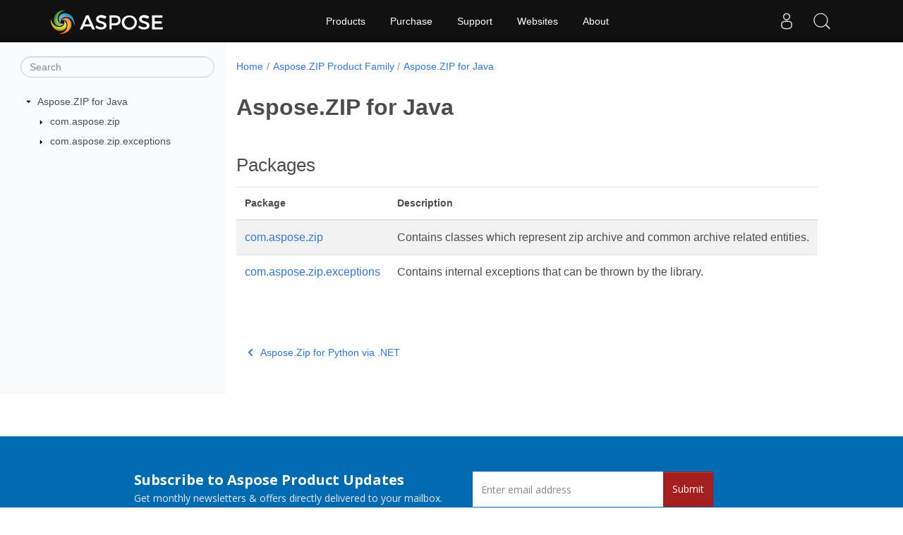

--- FILE ---
content_type: text/html
request_url: https://reference.aspose.com/zip/java/
body_size: 3790
content:
<!doctype html><html lang=en class=no-js><head><meta charset=utf-8><meta name=viewport content="width=device-width,initial-scale=1,shrink-to-fit=no"><link rel=canonical href=https://reference.aspose.com/zip/java/><meta name=generator content="Hugo 0.119.0"><meta name=robots content="index, follow"><link rel=apple-touch-icon sizes=180x180 href=https://cms.admin.containerize.com/templates/asposecloud/images/apple-touch-icon.png><link rel=icon type=image/png sizes=32x32 href=https://cms.admin.containerize.com/templates/asposecloud/images/favicon-32x32.png><link rel=icon type=image/png sizes=16x16 href=https://cms.admin.containerize.com/templates/asposecloud/images/favicon-16x16.png><link rel=mask-icon href=https://cms.admin.containerize.com/templates/asposecloud/images/safari-pinned-tab.svg color=#5bbad5><link rel="shortcut icon" href=https://cms.admin.containerize.com/templates/asposecloud/images/favicon.ico><meta name=msapplication-TileColor content="#2b5797"><meta name=msapplication-config content="https://cms.admin.containerize.com/templates/asposecloud/images/browserconfig.xml"><meta name=theme-color content="#ffffff"><meta name=author content="Aspose"><title>Aspose.ZIP for Java |
Aspose API References</title><meta name=description content="Aspose.ZIP for Java API References contain examples, code snippets, and API documentation. It provides packages, classes, interfaces, and other API details."><script type=application/ld+json>{"@context":"http://schema.org","@type":"BreadcrumbList","itemListElement":[{"@type":"ListItem","position":1,"item":{"@id":"https:\/\/reference.aspose.com\/","name":"API Reference"}},{"@type":"ListItem","position":2,"item":{"@id":"https:\/\/reference.aspose.com\/zip\/","name":"Zip"}},{"@type":"ListItem","position":3,"item":{"@id":"https:\/\/reference.aspose.com\/zip\/java\/","name":"Java"}}]}</script><script type=application/ld+json>{"@context":"http://schema.org/","@type":"SoftwareApplication","name":"Aspose.Zip for Java","applicationCategory":"DeveloperApplication","image":["https://www.aspose.cloud/templates/aspose/img/products/zip/aspose_zip-for-java.svg"],"description":"Aspose.ZIP for Java API References contain examples, code snippets, and API documentation. It provides packages, classes, interfaces, and other API details.","downloadUrl":"https://releases.aspose.com/zip/java/","releaseNotes":"https://docs.aspose.com/zip/java/release-notes/","operatingSystem":["Windows","Linux","macOS"]}</script><script type=application/ld+json>{"@context":"https://schema.org/","@type":"Article","mainEntityOfPage":{"@type":"WebPage","@id":"https:\/\/reference.aspose.com\/zip\/java\/"},"headline":"Aspose.ZIP for Java","description":"Aspose.ZIP for Java API References contain examples, code snippets, and API documentation. It provides packages, classes, interfaces, and other API details.","image":{"@type":"ImageObject","url":"https://www.aspose.cloud/templates/aspose/img/products/zip/aspose_zip-for-java.svg","width":"","height":""},"author":{"@type":"Organization","name":"Aspose Pty Ltd"},"publisher":{"@type":"Organization","name":"Aspose Pty Ltd","logo":{"@type":"ImageObject","url":"https://about.aspose.com/templates/aspose/img/svg/aspose-logo.svg","width":"","height":""}},"datePublished":"2026-01-16","wordCount":"26","articleBody":"[Packages Package Description com.aspose.zip Contains classes which represent zip archive and common archive related entities. com.aspose.zip.exceptions Contains internal exceptions that can be thrown by the library.]"}</script><script type=application/ld+json>{"@context":"https://schema.org","@type":"Organization","name":"Aspose Pty. Ltd.","url":"https://www.aspose.com","logo":"https://about.aspose.com/templates/aspose/img/svg/aspose-logo.svg","alternateName":"Aspose","sameAs":["https://www.facebook.com/Aspose/","https://twitter.com/Aspose","https://www.youtube.com/user/AsposeVideo","https://www.linkedin.com/company/aspose","https://stackoverflow.com/questions/tagged/aspose","https://aspose.quora.com/","https://aspose.github.io/"],"contactPoint":[{"@type":"ContactPoint","telephone":"+1 903 306 1676","contactType":"sales","areaServed":"US","availableLanguage":"en"},{"@type":"ContactPoint","telephone":"+44 141 628 8900","contactType":"sales","areaServed":"GB","availableLanguage":"en"},{"@type":"ContactPoint","telephone":"+61 2 8006 6987","contactType":"sales","areaServed":"AU","availableLanguage":"en"}]}</script><script type=application/ld+json>{"@context":"https://schema.org","@type":"WebSite","url":"https://www.aspose.com","sameAs":["https://search.aspose.com","https://docs.aspose.com","https://blog.aspose.com","https://forum.aspose.com","https://products.aspose.com","https://about.aspose.com","https://purchase.aspose.com","https://reference.aspose.com"],"potentialAction":{"@type":"SearchAction","target":"https://search.aspose.com/search/?q={search_term_string}","query-input":"required name=search_term_string"}}</script><meta itemprop=name content="Aspose.ZIP for Java"><meta itemprop=description content="Aspose.ZIP for Java API References contain examples, code snippets, and API documentation. It provides packages, classes, interfaces, and other API details."><script>(function(e,t,n,s,o){e[s]=e[s]||[],e[s].push({"gtm.start":(new Date).getTime(),event:"gtm.js"});var a=t.getElementsByTagName(n)[0],i=t.createElement(n),r=s!="dataLayer"?"&l="+s:"";i.async=!0,i.src="https://www.googletagmanager.com/gtm.js?id="+o+r,a.parentNode.insertBefore(i,a)})(window,document,"script","dataLayer","GTM-NJMHSH")</script><meta property="og:title" content="Aspose.ZIP for Java"><meta property="og:description" content="Aspose.ZIP for Java API References contain examples, code snippets, and API documentation. It provides packages, classes, interfaces, and other API details."><meta property="og:type" content="website"><meta property="og:url" content="https://reference.aspose.com/zip/java/"><link rel=preload href=/zip/scss/main.min.20400877947e2956c31df4f46ebaf81d593c09123b51be8e47950d6b69f9308c.css as=style><link href=/zip/scss/main.min.20400877947e2956c31df4f46ebaf81d593c09123b51be8e47950d6b69f9308c.css rel=stylesheet integrity><link href=/zip/scss/_code-block.min.850cff2ee102b37a8b0912358fa59fa02fa35dbf562c460ce05c402a5b6709c0.css rel=stylesheet integrity><link href=/zip/css/locale.min.css rel=stylesheet></head><body class=td-section><noscript><iframe src="https://www.googletagmanager.com/ns.html?id=GTM-NJMHSH" height=0 width=0 style=display:none;visibility:hidden></iframe></noscript><div class="container-fluid td-outer"><div class=td-main><div class="row flex-xl-nowrap min-height-main-content"><div id=left-side-bar-menu class="split td-sidebar d-print-none col-12 col-md-3 col-xl-3"><div id=td-sidebar-menu class="add-scroll td-sidebar__inner"><form class="td-sidebar__search d-flex align-items-center"><input type=text id=internalSearch class="form-control td-search-input" placeholder=Search aria-label=Search autocomplete=off data-index=reference.aspose.com>
<button class="btn btn-link td-sidebar__toggle d-md-none p-0 ml-3 fa fa-bars" type=button data-toggle=collapse data-target=#td-section-nav aria-controls=td-docs-nav aria-expanded=false aria-label="Toggle section navigation"></button></form><nav class="td-sidebar-nav pt-2 pl-4 collapse" id=td-section-nav><div class="nav-item dropdown d-block d-lg-none"><a class="nav-link dropdown-toggle" href=# id=navbarDropdown role=button data-toggle=dropdown aria-haspopup=true aria-expanded=false>English</a><div class=dropdown-menu aria-labelledby=navbarDropdownMenuLink><a class=dropdown-item href=/zip/ru/>Русский</a><a class=dropdown-item href=/zip/zh/>简体中文</a><a class=dropdown-item href=/zip/ar/>عربي</a><a class=dropdown-item href=/zip/fr/>Français</a><a class=dropdown-item href=/zip/de/>Deutsch</a><a class=dropdown-item href=/zip/it/>Italiano</a><a class=dropdown-item href=/zip/es/>Español</a><a class=dropdown-item href=/zip/sv/>Svenska</a><a class=dropdown-item href=/zip/tr/>Türkçe</a><a class=dropdown-item href=/zip/ja/>日本語</a><a class=dropdown-item href=/zip/hi/>हिन्दी</a><a class=dropdown-item href=/zip/ko/> 한국인</a><a class=dropdown-item href=/zip/el/> Ελληνικά</a><a class=dropdown-item href=/zip/id/>Indonesian</a><a class=dropdown-item href=/zip/nl/>Nederlands</a></div></div><ul class=td-sidebar-nav__section><li class=td-sidebar-nav__section-title><img src=/zip/icons/caret-down.svg alt=caret-down class="icon open-icon" width=10px height=10px><a href=/zip/java/ class="align-left pl-0 pr-2activetd-sidebar-link td-sidebar-link__section">Aspose.ZIP for Java</a></li><ul><li id=id_zipjava><ul class=td-sidebar-nav__section><li class=td-sidebar-nav__section-title><img src=/zip/icons/caret-down.svg alt=caret-closed class="icon closed-icon" width=10px height=10px><a href=/zip/java/com.aspose.zip/ class="align-left pl-0 pr-2collapsedtd-sidebar-link td-sidebar-link__section">com.aspose.zip</a></li></ul><ul class=td-sidebar-nav__section><li class=td-sidebar-nav__section-title><img src=/zip/icons/caret-down.svg alt=caret-closed class="icon closed-icon" width=10px height=10px><a href=/zip/java/com.aspose.zip.exceptions/ class="align-left pl-0 pr-2collapsedtd-sidebar-link td-sidebar-link__section">com.aspose.zip.exceptions</a></li></ul></li></ul></ul></nav><div id=sidebar-resizer class="ui-resizable-handle ui-resizable-e"></div></div></div><div id=right-side class="split col-12 col-md-9 col-xl-9"><div class=row><main id=main-content class="col-12 col-md-12 col-xl-12" role=main><nav aria-label=breadcrumb class="d-none d-md-block d-print-none"><ol class="breadcrumb spb-1"><li class=breadcrumb-item><a href=/>Home</a></li><li class=breadcrumb-item><a href=/zip/>Aspose.ZIP Product Family</a></li><li class="breadcrumb-item active" aria-current=page><a href=/zip/java/>Aspose.ZIP for Java</a></li></ol></nav><div class=td-content><h1>Aspose.ZIP for Java</h1><h2 id=packages>Packages</h2><table><thead><tr><th>Package</th><th>Description</th></tr></thead><tbody><tr><td><a href=./com.aspose.zip>com.aspose.zip</a></td><td>Contains classes which represent zip archive and common archive related entities.</td></tr><tr><td><a href=./com.aspose.zip.exceptions>com.aspose.zip.exceptions</a></td><td>Contains internal exceptions that can be thrown by the library.</td></tr></tbody></table></div><div class=row><div class="position-relative mx-auto col-lg-12"><div class="p-3 mt-5"><div class="d-flex justify-content-between"><a class=prev-next-links href=/zip/python-net/><svg class="narrow prev-next-icons right-narrow" xmlns="http://www.w3.org/2000/svg" viewBox="0 0 320 512"><path d="M34.52 239.03 228.87 44.69c9.37-9.37 24.57-9.37 33.94.0l22.67 22.67c9.36 9.36 9.37 24.52.04 33.9L131.49 256l154.02 154.75c9.34 9.38 9.32 24.54-.04 33.9l-22.67 22.67c-9.37 9.37-24.57 9.37-33.94.0L34.52 272.97c-9.37-9.37-9.37-24.57.0-33.94z"/></svg>Aspose.Zip for Python via .NET</a></div></div></div></div></main></div></div></div></div></div><script src=https://code.jquery.com/jquery-3.3.1.min.js integrity="sha256-FgpCb/KJQlLNfOu91ta32o/NMZxltwRo8QtmkMRdAu8=" crossorigin=anonymous></script><script src=/zip/js/main.26c2ca815bab575fae0d639643e487e35324b506c14dd2a5316b937d9210b5e2.js integrity="sha256-JsLKgVurV1+uDWOWQ+SH41MktQbBTdKlMWuTfZIQteI=" crossorigin=anonymous></script>
<script>(function(e,t,n,s,o,i,a){e.ContainerizeMenuObject=o,e[o]=e[o]||function(){(e[o].q=e[o].q||[]).push(arguments)},e[o].l=1*new Date,i=t.createElement(n),a=t.getElementsByTagName(n)[0],i.async=1,i.src=s,a.parentNode.append(i)})(window,document,"script","https://menu-new.containerize.com/scripts/engine.min.js?v=1.0.1","aspose-en")</script><div id=DynabicMenuFooter></div></body></html>